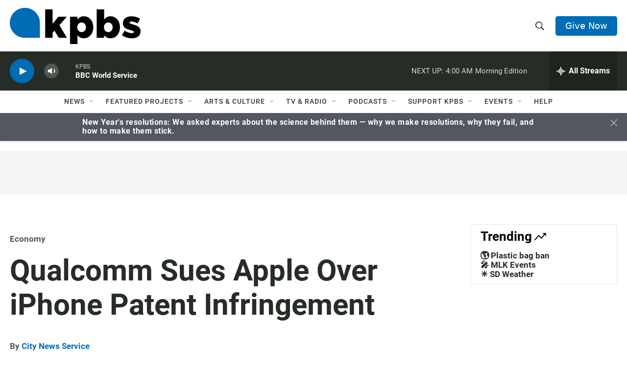

--- FILE ---
content_type: text/html; charset=utf-8
request_url: https://www.google.com/recaptcha/api2/anchor?ar=1&k=6LdRF8EbAAAAAGBCqO-5QNT28BvYzHDqkcBs-hO7&co=aHR0cHM6Ly93d3cua3Bicy5vcmc6NDQz&hl=en&v=PoyoqOPhxBO7pBk68S4YbpHZ&size=invisible&anchor-ms=20000&execute-ms=30000&cb=1nbvln6opire
body_size: 48576
content:
<!DOCTYPE HTML><html dir="ltr" lang="en"><head><meta http-equiv="Content-Type" content="text/html; charset=UTF-8">
<meta http-equiv="X-UA-Compatible" content="IE=edge">
<title>reCAPTCHA</title>
<style type="text/css">
/* cyrillic-ext */
@font-face {
  font-family: 'Roboto';
  font-style: normal;
  font-weight: 400;
  font-stretch: 100%;
  src: url(//fonts.gstatic.com/s/roboto/v48/KFO7CnqEu92Fr1ME7kSn66aGLdTylUAMa3GUBHMdazTgWw.woff2) format('woff2');
  unicode-range: U+0460-052F, U+1C80-1C8A, U+20B4, U+2DE0-2DFF, U+A640-A69F, U+FE2E-FE2F;
}
/* cyrillic */
@font-face {
  font-family: 'Roboto';
  font-style: normal;
  font-weight: 400;
  font-stretch: 100%;
  src: url(//fonts.gstatic.com/s/roboto/v48/KFO7CnqEu92Fr1ME7kSn66aGLdTylUAMa3iUBHMdazTgWw.woff2) format('woff2');
  unicode-range: U+0301, U+0400-045F, U+0490-0491, U+04B0-04B1, U+2116;
}
/* greek-ext */
@font-face {
  font-family: 'Roboto';
  font-style: normal;
  font-weight: 400;
  font-stretch: 100%;
  src: url(//fonts.gstatic.com/s/roboto/v48/KFO7CnqEu92Fr1ME7kSn66aGLdTylUAMa3CUBHMdazTgWw.woff2) format('woff2');
  unicode-range: U+1F00-1FFF;
}
/* greek */
@font-face {
  font-family: 'Roboto';
  font-style: normal;
  font-weight: 400;
  font-stretch: 100%;
  src: url(//fonts.gstatic.com/s/roboto/v48/KFO7CnqEu92Fr1ME7kSn66aGLdTylUAMa3-UBHMdazTgWw.woff2) format('woff2');
  unicode-range: U+0370-0377, U+037A-037F, U+0384-038A, U+038C, U+038E-03A1, U+03A3-03FF;
}
/* math */
@font-face {
  font-family: 'Roboto';
  font-style: normal;
  font-weight: 400;
  font-stretch: 100%;
  src: url(//fonts.gstatic.com/s/roboto/v48/KFO7CnqEu92Fr1ME7kSn66aGLdTylUAMawCUBHMdazTgWw.woff2) format('woff2');
  unicode-range: U+0302-0303, U+0305, U+0307-0308, U+0310, U+0312, U+0315, U+031A, U+0326-0327, U+032C, U+032F-0330, U+0332-0333, U+0338, U+033A, U+0346, U+034D, U+0391-03A1, U+03A3-03A9, U+03B1-03C9, U+03D1, U+03D5-03D6, U+03F0-03F1, U+03F4-03F5, U+2016-2017, U+2034-2038, U+203C, U+2040, U+2043, U+2047, U+2050, U+2057, U+205F, U+2070-2071, U+2074-208E, U+2090-209C, U+20D0-20DC, U+20E1, U+20E5-20EF, U+2100-2112, U+2114-2115, U+2117-2121, U+2123-214F, U+2190, U+2192, U+2194-21AE, U+21B0-21E5, U+21F1-21F2, U+21F4-2211, U+2213-2214, U+2216-22FF, U+2308-230B, U+2310, U+2319, U+231C-2321, U+2336-237A, U+237C, U+2395, U+239B-23B7, U+23D0, U+23DC-23E1, U+2474-2475, U+25AF, U+25B3, U+25B7, U+25BD, U+25C1, U+25CA, U+25CC, U+25FB, U+266D-266F, U+27C0-27FF, U+2900-2AFF, U+2B0E-2B11, U+2B30-2B4C, U+2BFE, U+3030, U+FF5B, U+FF5D, U+1D400-1D7FF, U+1EE00-1EEFF;
}
/* symbols */
@font-face {
  font-family: 'Roboto';
  font-style: normal;
  font-weight: 400;
  font-stretch: 100%;
  src: url(//fonts.gstatic.com/s/roboto/v48/KFO7CnqEu92Fr1ME7kSn66aGLdTylUAMaxKUBHMdazTgWw.woff2) format('woff2');
  unicode-range: U+0001-000C, U+000E-001F, U+007F-009F, U+20DD-20E0, U+20E2-20E4, U+2150-218F, U+2190, U+2192, U+2194-2199, U+21AF, U+21E6-21F0, U+21F3, U+2218-2219, U+2299, U+22C4-22C6, U+2300-243F, U+2440-244A, U+2460-24FF, U+25A0-27BF, U+2800-28FF, U+2921-2922, U+2981, U+29BF, U+29EB, U+2B00-2BFF, U+4DC0-4DFF, U+FFF9-FFFB, U+10140-1018E, U+10190-1019C, U+101A0, U+101D0-101FD, U+102E0-102FB, U+10E60-10E7E, U+1D2C0-1D2D3, U+1D2E0-1D37F, U+1F000-1F0FF, U+1F100-1F1AD, U+1F1E6-1F1FF, U+1F30D-1F30F, U+1F315, U+1F31C, U+1F31E, U+1F320-1F32C, U+1F336, U+1F378, U+1F37D, U+1F382, U+1F393-1F39F, U+1F3A7-1F3A8, U+1F3AC-1F3AF, U+1F3C2, U+1F3C4-1F3C6, U+1F3CA-1F3CE, U+1F3D4-1F3E0, U+1F3ED, U+1F3F1-1F3F3, U+1F3F5-1F3F7, U+1F408, U+1F415, U+1F41F, U+1F426, U+1F43F, U+1F441-1F442, U+1F444, U+1F446-1F449, U+1F44C-1F44E, U+1F453, U+1F46A, U+1F47D, U+1F4A3, U+1F4B0, U+1F4B3, U+1F4B9, U+1F4BB, U+1F4BF, U+1F4C8-1F4CB, U+1F4D6, U+1F4DA, U+1F4DF, U+1F4E3-1F4E6, U+1F4EA-1F4ED, U+1F4F7, U+1F4F9-1F4FB, U+1F4FD-1F4FE, U+1F503, U+1F507-1F50B, U+1F50D, U+1F512-1F513, U+1F53E-1F54A, U+1F54F-1F5FA, U+1F610, U+1F650-1F67F, U+1F687, U+1F68D, U+1F691, U+1F694, U+1F698, U+1F6AD, U+1F6B2, U+1F6B9-1F6BA, U+1F6BC, U+1F6C6-1F6CF, U+1F6D3-1F6D7, U+1F6E0-1F6EA, U+1F6F0-1F6F3, U+1F6F7-1F6FC, U+1F700-1F7FF, U+1F800-1F80B, U+1F810-1F847, U+1F850-1F859, U+1F860-1F887, U+1F890-1F8AD, U+1F8B0-1F8BB, U+1F8C0-1F8C1, U+1F900-1F90B, U+1F93B, U+1F946, U+1F984, U+1F996, U+1F9E9, U+1FA00-1FA6F, U+1FA70-1FA7C, U+1FA80-1FA89, U+1FA8F-1FAC6, U+1FACE-1FADC, U+1FADF-1FAE9, U+1FAF0-1FAF8, U+1FB00-1FBFF;
}
/* vietnamese */
@font-face {
  font-family: 'Roboto';
  font-style: normal;
  font-weight: 400;
  font-stretch: 100%;
  src: url(//fonts.gstatic.com/s/roboto/v48/KFO7CnqEu92Fr1ME7kSn66aGLdTylUAMa3OUBHMdazTgWw.woff2) format('woff2');
  unicode-range: U+0102-0103, U+0110-0111, U+0128-0129, U+0168-0169, U+01A0-01A1, U+01AF-01B0, U+0300-0301, U+0303-0304, U+0308-0309, U+0323, U+0329, U+1EA0-1EF9, U+20AB;
}
/* latin-ext */
@font-face {
  font-family: 'Roboto';
  font-style: normal;
  font-weight: 400;
  font-stretch: 100%;
  src: url(//fonts.gstatic.com/s/roboto/v48/KFO7CnqEu92Fr1ME7kSn66aGLdTylUAMa3KUBHMdazTgWw.woff2) format('woff2');
  unicode-range: U+0100-02BA, U+02BD-02C5, U+02C7-02CC, U+02CE-02D7, U+02DD-02FF, U+0304, U+0308, U+0329, U+1D00-1DBF, U+1E00-1E9F, U+1EF2-1EFF, U+2020, U+20A0-20AB, U+20AD-20C0, U+2113, U+2C60-2C7F, U+A720-A7FF;
}
/* latin */
@font-face {
  font-family: 'Roboto';
  font-style: normal;
  font-weight: 400;
  font-stretch: 100%;
  src: url(//fonts.gstatic.com/s/roboto/v48/KFO7CnqEu92Fr1ME7kSn66aGLdTylUAMa3yUBHMdazQ.woff2) format('woff2');
  unicode-range: U+0000-00FF, U+0131, U+0152-0153, U+02BB-02BC, U+02C6, U+02DA, U+02DC, U+0304, U+0308, U+0329, U+2000-206F, U+20AC, U+2122, U+2191, U+2193, U+2212, U+2215, U+FEFF, U+FFFD;
}
/* cyrillic-ext */
@font-face {
  font-family: 'Roboto';
  font-style: normal;
  font-weight: 500;
  font-stretch: 100%;
  src: url(//fonts.gstatic.com/s/roboto/v48/KFO7CnqEu92Fr1ME7kSn66aGLdTylUAMa3GUBHMdazTgWw.woff2) format('woff2');
  unicode-range: U+0460-052F, U+1C80-1C8A, U+20B4, U+2DE0-2DFF, U+A640-A69F, U+FE2E-FE2F;
}
/* cyrillic */
@font-face {
  font-family: 'Roboto';
  font-style: normal;
  font-weight: 500;
  font-stretch: 100%;
  src: url(//fonts.gstatic.com/s/roboto/v48/KFO7CnqEu92Fr1ME7kSn66aGLdTylUAMa3iUBHMdazTgWw.woff2) format('woff2');
  unicode-range: U+0301, U+0400-045F, U+0490-0491, U+04B0-04B1, U+2116;
}
/* greek-ext */
@font-face {
  font-family: 'Roboto';
  font-style: normal;
  font-weight: 500;
  font-stretch: 100%;
  src: url(//fonts.gstatic.com/s/roboto/v48/KFO7CnqEu92Fr1ME7kSn66aGLdTylUAMa3CUBHMdazTgWw.woff2) format('woff2');
  unicode-range: U+1F00-1FFF;
}
/* greek */
@font-face {
  font-family: 'Roboto';
  font-style: normal;
  font-weight: 500;
  font-stretch: 100%;
  src: url(//fonts.gstatic.com/s/roboto/v48/KFO7CnqEu92Fr1ME7kSn66aGLdTylUAMa3-UBHMdazTgWw.woff2) format('woff2');
  unicode-range: U+0370-0377, U+037A-037F, U+0384-038A, U+038C, U+038E-03A1, U+03A3-03FF;
}
/* math */
@font-face {
  font-family: 'Roboto';
  font-style: normal;
  font-weight: 500;
  font-stretch: 100%;
  src: url(//fonts.gstatic.com/s/roboto/v48/KFO7CnqEu92Fr1ME7kSn66aGLdTylUAMawCUBHMdazTgWw.woff2) format('woff2');
  unicode-range: U+0302-0303, U+0305, U+0307-0308, U+0310, U+0312, U+0315, U+031A, U+0326-0327, U+032C, U+032F-0330, U+0332-0333, U+0338, U+033A, U+0346, U+034D, U+0391-03A1, U+03A3-03A9, U+03B1-03C9, U+03D1, U+03D5-03D6, U+03F0-03F1, U+03F4-03F5, U+2016-2017, U+2034-2038, U+203C, U+2040, U+2043, U+2047, U+2050, U+2057, U+205F, U+2070-2071, U+2074-208E, U+2090-209C, U+20D0-20DC, U+20E1, U+20E5-20EF, U+2100-2112, U+2114-2115, U+2117-2121, U+2123-214F, U+2190, U+2192, U+2194-21AE, U+21B0-21E5, U+21F1-21F2, U+21F4-2211, U+2213-2214, U+2216-22FF, U+2308-230B, U+2310, U+2319, U+231C-2321, U+2336-237A, U+237C, U+2395, U+239B-23B7, U+23D0, U+23DC-23E1, U+2474-2475, U+25AF, U+25B3, U+25B7, U+25BD, U+25C1, U+25CA, U+25CC, U+25FB, U+266D-266F, U+27C0-27FF, U+2900-2AFF, U+2B0E-2B11, U+2B30-2B4C, U+2BFE, U+3030, U+FF5B, U+FF5D, U+1D400-1D7FF, U+1EE00-1EEFF;
}
/* symbols */
@font-face {
  font-family: 'Roboto';
  font-style: normal;
  font-weight: 500;
  font-stretch: 100%;
  src: url(//fonts.gstatic.com/s/roboto/v48/KFO7CnqEu92Fr1ME7kSn66aGLdTylUAMaxKUBHMdazTgWw.woff2) format('woff2');
  unicode-range: U+0001-000C, U+000E-001F, U+007F-009F, U+20DD-20E0, U+20E2-20E4, U+2150-218F, U+2190, U+2192, U+2194-2199, U+21AF, U+21E6-21F0, U+21F3, U+2218-2219, U+2299, U+22C4-22C6, U+2300-243F, U+2440-244A, U+2460-24FF, U+25A0-27BF, U+2800-28FF, U+2921-2922, U+2981, U+29BF, U+29EB, U+2B00-2BFF, U+4DC0-4DFF, U+FFF9-FFFB, U+10140-1018E, U+10190-1019C, U+101A0, U+101D0-101FD, U+102E0-102FB, U+10E60-10E7E, U+1D2C0-1D2D3, U+1D2E0-1D37F, U+1F000-1F0FF, U+1F100-1F1AD, U+1F1E6-1F1FF, U+1F30D-1F30F, U+1F315, U+1F31C, U+1F31E, U+1F320-1F32C, U+1F336, U+1F378, U+1F37D, U+1F382, U+1F393-1F39F, U+1F3A7-1F3A8, U+1F3AC-1F3AF, U+1F3C2, U+1F3C4-1F3C6, U+1F3CA-1F3CE, U+1F3D4-1F3E0, U+1F3ED, U+1F3F1-1F3F3, U+1F3F5-1F3F7, U+1F408, U+1F415, U+1F41F, U+1F426, U+1F43F, U+1F441-1F442, U+1F444, U+1F446-1F449, U+1F44C-1F44E, U+1F453, U+1F46A, U+1F47D, U+1F4A3, U+1F4B0, U+1F4B3, U+1F4B9, U+1F4BB, U+1F4BF, U+1F4C8-1F4CB, U+1F4D6, U+1F4DA, U+1F4DF, U+1F4E3-1F4E6, U+1F4EA-1F4ED, U+1F4F7, U+1F4F9-1F4FB, U+1F4FD-1F4FE, U+1F503, U+1F507-1F50B, U+1F50D, U+1F512-1F513, U+1F53E-1F54A, U+1F54F-1F5FA, U+1F610, U+1F650-1F67F, U+1F687, U+1F68D, U+1F691, U+1F694, U+1F698, U+1F6AD, U+1F6B2, U+1F6B9-1F6BA, U+1F6BC, U+1F6C6-1F6CF, U+1F6D3-1F6D7, U+1F6E0-1F6EA, U+1F6F0-1F6F3, U+1F6F7-1F6FC, U+1F700-1F7FF, U+1F800-1F80B, U+1F810-1F847, U+1F850-1F859, U+1F860-1F887, U+1F890-1F8AD, U+1F8B0-1F8BB, U+1F8C0-1F8C1, U+1F900-1F90B, U+1F93B, U+1F946, U+1F984, U+1F996, U+1F9E9, U+1FA00-1FA6F, U+1FA70-1FA7C, U+1FA80-1FA89, U+1FA8F-1FAC6, U+1FACE-1FADC, U+1FADF-1FAE9, U+1FAF0-1FAF8, U+1FB00-1FBFF;
}
/* vietnamese */
@font-face {
  font-family: 'Roboto';
  font-style: normal;
  font-weight: 500;
  font-stretch: 100%;
  src: url(//fonts.gstatic.com/s/roboto/v48/KFO7CnqEu92Fr1ME7kSn66aGLdTylUAMa3OUBHMdazTgWw.woff2) format('woff2');
  unicode-range: U+0102-0103, U+0110-0111, U+0128-0129, U+0168-0169, U+01A0-01A1, U+01AF-01B0, U+0300-0301, U+0303-0304, U+0308-0309, U+0323, U+0329, U+1EA0-1EF9, U+20AB;
}
/* latin-ext */
@font-face {
  font-family: 'Roboto';
  font-style: normal;
  font-weight: 500;
  font-stretch: 100%;
  src: url(//fonts.gstatic.com/s/roboto/v48/KFO7CnqEu92Fr1ME7kSn66aGLdTylUAMa3KUBHMdazTgWw.woff2) format('woff2');
  unicode-range: U+0100-02BA, U+02BD-02C5, U+02C7-02CC, U+02CE-02D7, U+02DD-02FF, U+0304, U+0308, U+0329, U+1D00-1DBF, U+1E00-1E9F, U+1EF2-1EFF, U+2020, U+20A0-20AB, U+20AD-20C0, U+2113, U+2C60-2C7F, U+A720-A7FF;
}
/* latin */
@font-face {
  font-family: 'Roboto';
  font-style: normal;
  font-weight: 500;
  font-stretch: 100%;
  src: url(//fonts.gstatic.com/s/roboto/v48/KFO7CnqEu92Fr1ME7kSn66aGLdTylUAMa3yUBHMdazQ.woff2) format('woff2');
  unicode-range: U+0000-00FF, U+0131, U+0152-0153, U+02BB-02BC, U+02C6, U+02DA, U+02DC, U+0304, U+0308, U+0329, U+2000-206F, U+20AC, U+2122, U+2191, U+2193, U+2212, U+2215, U+FEFF, U+FFFD;
}
/* cyrillic-ext */
@font-face {
  font-family: 'Roboto';
  font-style: normal;
  font-weight: 900;
  font-stretch: 100%;
  src: url(//fonts.gstatic.com/s/roboto/v48/KFO7CnqEu92Fr1ME7kSn66aGLdTylUAMa3GUBHMdazTgWw.woff2) format('woff2');
  unicode-range: U+0460-052F, U+1C80-1C8A, U+20B4, U+2DE0-2DFF, U+A640-A69F, U+FE2E-FE2F;
}
/* cyrillic */
@font-face {
  font-family: 'Roboto';
  font-style: normal;
  font-weight: 900;
  font-stretch: 100%;
  src: url(//fonts.gstatic.com/s/roboto/v48/KFO7CnqEu92Fr1ME7kSn66aGLdTylUAMa3iUBHMdazTgWw.woff2) format('woff2');
  unicode-range: U+0301, U+0400-045F, U+0490-0491, U+04B0-04B1, U+2116;
}
/* greek-ext */
@font-face {
  font-family: 'Roboto';
  font-style: normal;
  font-weight: 900;
  font-stretch: 100%;
  src: url(//fonts.gstatic.com/s/roboto/v48/KFO7CnqEu92Fr1ME7kSn66aGLdTylUAMa3CUBHMdazTgWw.woff2) format('woff2');
  unicode-range: U+1F00-1FFF;
}
/* greek */
@font-face {
  font-family: 'Roboto';
  font-style: normal;
  font-weight: 900;
  font-stretch: 100%;
  src: url(//fonts.gstatic.com/s/roboto/v48/KFO7CnqEu92Fr1ME7kSn66aGLdTylUAMa3-UBHMdazTgWw.woff2) format('woff2');
  unicode-range: U+0370-0377, U+037A-037F, U+0384-038A, U+038C, U+038E-03A1, U+03A3-03FF;
}
/* math */
@font-face {
  font-family: 'Roboto';
  font-style: normal;
  font-weight: 900;
  font-stretch: 100%;
  src: url(//fonts.gstatic.com/s/roboto/v48/KFO7CnqEu92Fr1ME7kSn66aGLdTylUAMawCUBHMdazTgWw.woff2) format('woff2');
  unicode-range: U+0302-0303, U+0305, U+0307-0308, U+0310, U+0312, U+0315, U+031A, U+0326-0327, U+032C, U+032F-0330, U+0332-0333, U+0338, U+033A, U+0346, U+034D, U+0391-03A1, U+03A3-03A9, U+03B1-03C9, U+03D1, U+03D5-03D6, U+03F0-03F1, U+03F4-03F5, U+2016-2017, U+2034-2038, U+203C, U+2040, U+2043, U+2047, U+2050, U+2057, U+205F, U+2070-2071, U+2074-208E, U+2090-209C, U+20D0-20DC, U+20E1, U+20E5-20EF, U+2100-2112, U+2114-2115, U+2117-2121, U+2123-214F, U+2190, U+2192, U+2194-21AE, U+21B0-21E5, U+21F1-21F2, U+21F4-2211, U+2213-2214, U+2216-22FF, U+2308-230B, U+2310, U+2319, U+231C-2321, U+2336-237A, U+237C, U+2395, U+239B-23B7, U+23D0, U+23DC-23E1, U+2474-2475, U+25AF, U+25B3, U+25B7, U+25BD, U+25C1, U+25CA, U+25CC, U+25FB, U+266D-266F, U+27C0-27FF, U+2900-2AFF, U+2B0E-2B11, U+2B30-2B4C, U+2BFE, U+3030, U+FF5B, U+FF5D, U+1D400-1D7FF, U+1EE00-1EEFF;
}
/* symbols */
@font-face {
  font-family: 'Roboto';
  font-style: normal;
  font-weight: 900;
  font-stretch: 100%;
  src: url(//fonts.gstatic.com/s/roboto/v48/KFO7CnqEu92Fr1ME7kSn66aGLdTylUAMaxKUBHMdazTgWw.woff2) format('woff2');
  unicode-range: U+0001-000C, U+000E-001F, U+007F-009F, U+20DD-20E0, U+20E2-20E4, U+2150-218F, U+2190, U+2192, U+2194-2199, U+21AF, U+21E6-21F0, U+21F3, U+2218-2219, U+2299, U+22C4-22C6, U+2300-243F, U+2440-244A, U+2460-24FF, U+25A0-27BF, U+2800-28FF, U+2921-2922, U+2981, U+29BF, U+29EB, U+2B00-2BFF, U+4DC0-4DFF, U+FFF9-FFFB, U+10140-1018E, U+10190-1019C, U+101A0, U+101D0-101FD, U+102E0-102FB, U+10E60-10E7E, U+1D2C0-1D2D3, U+1D2E0-1D37F, U+1F000-1F0FF, U+1F100-1F1AD, U+1F1E6-1F1FF, U+1F30D-1F30F, U+1F315, U+1F31C, U+1F31E, U+1F320-1F32C, U+1F336, U+1F378, U+1F37D, U+1F382, U+1F393-1F39F, U+1F3A7-1F3A8, U+1F3AC-1F3AF, U+1F3C2, U+1F3C4-1F3C6, U+1F3CA-1F3CE, U+1F3D4-1F3E0, U+1F3ED, U+1F3F1-1F3F3, U+1F3F5-1F3F7, U+1F408, U+1F415, U+1F41F, U+1F426, U+1F43F, U+1F441-1F442, U+1F444, U+1F446-1F449, U+1F44C-1F44E, U+1F453, U+1F46A, U+1F47D, U+1F4A3, U+1F4B0, U+1F4B3, U+1F4B9, U+1F4BB, U+1F4BF, U+1F4C8-1F4CB, U+1F4D6, U+1F4DA, U+1F4DF, U+1F4E3-1F4E6, U+1F4EA-1F4ED, U+1F4F7, U+1F4F9-1F4FB, U+1F4FD-1F4FE, U+1F503, U+1F507-1F50B, U+1F50D, U+1F512-1F513, U+1F53E-1F54A, U+1F54F-1F5FA, U+1F610, U+1F650-1F67F, U+1F687, U+1F68D, U+1F691, U+1F694, U+1F698, U+1F6AD, U+1F6B2, U+1F6B9-1F6BA, U+1F6BC, U+1F6C6-1F6CF, U+1F6D3-1F6D7, U+1F6E0-1F6EA, U+1F6F0-1F6F3, U+1F6F7-1F6FC, U+1F700-1F7FF, U+1F800-1F80B, U+1F810-1F847, U+1F850-1F859, U+1F860-1F887, U+1F890-1F8AD, U+1F8B0-1F8BB, U+1F8C0-1F8C1, U+1F900-1F90B, U+1F93B, U+1F946, U+1F984, U+1F996, U+1F9E9, U+1FA00-1FA6F, U+1FA70-1FA7C, U+1FA80-1FA89, U+1FA8F-1FAC6, U+1FACE-1FADC, U+1FADF-1FAE9, U+1FAF0-1FAF8, U+1FB00-1FBFF;
}
/* vietnamese */
@font-face {
  font-family: 'Roboto';
  font-style: normal;
  font-weight: 900;
  font-stretch: 100%;
  src: url(//fonts.gstatic.com/s/roboto/v48/KFO7CnqEu92Fr1ME7kSn66aGLdTylUAMa3OUBHMdazTgWw.woff2) format('woff2');
  unicode-range: U+0102-0103, U+0110-0111, U+0128-0129, U+0168-0169, U+01A0-01A1, U+01AF-01B0, U+0300-0301, U+0303-0304, U+0308-0309, U+0323, U+0329, U+1EA0-1EF9, U+20AB;
}
/* latin-ext */
@font-face {
  font-family: 'Roboto';
  font-style: normal;
  font-weight: 900;
  font-stretch: 100%;
  src: url(//fonts.gstatic.com/s/roboto/v48/KFO7CnqEu92Fr1ME7kSn66aGLdTylUAMa3KUBHMdazTgWw.woff2) format('woff2');
  unicode-range: U+0100-02BA, U+02BD-02C5, U+02C7-02CC, U+02CE-02D7, U+02DD-02FF, U+0304, U+0308, U+0329, U+1D00-1DBF, U+1E00-1E9F, U+1EF2-1EFF, U+2020, U+20A0-20AB, U+20AD-20C0, U+2113, U+2C60-2C7F, U+A720-A7FF;
}
/* latin */
@font-face {
  font-family: 'Roboto';
  font-style: normal;
  font-weight: 900;
  font-stretch: 100%;
  src: url(//fonts.gstatic.com/s/roboto/v48/KFO7CnqEu92Fr1ME7kSn66aGLdTylUAMa3yUBHMdazQ.woff2) format('woff2');
  unicode-range: U+0000-00FF, U+0131, U+0152-0153, U+02BB-02BC, U+02C6, U+02DA, U+02DC, U+0304, U+0308, U+0329, U+2000-206F, U+20AC, U+2122, U+2191, U+2193, U+2212, U+2215, U+FEFF, U+FFFD;
}

</style>
<link rel="stylesheet" type="text/css" href="https://www.gstatic.com/recaptcha/releases/PoyoqOPhxBO7pBk68S4YbpHZ/styles__ltr.css">
<script nonce="KvwsxqAL3o42M-EBwu2B8w" type="text/javascript">window['__recaptcha_api'] = 'https://www.google.com/recaptcha/api2/';</script>
<script type="text/javascript" src="https://www.gstatic.com/recaptcha/releases/PoyoqOPhxBO7pBk68S4YbpHZ/recaptcha__en.js" nonce="KvwsxqAL3o42M-EBwu2B8w">
      
    </script></head>
<body><div id="rc-anchor-alert" class="rc-anchor-alert"></div>
<input type="hidden" id="recaptcha-token" value="[base64]">
<script type="text/javascript" nonce="KvwsxqAL3o42M-EBwu2B8w">
      recaptcha.anchor.Main.init("[\x22ainput\x22,[\x22bgdata\x22,\x22\x22,\[base64]/[base64]/UltIKytdPWE6KGE8MjA0OD9SW0grK109YT4+NnwxOTI6KChhJjY0NTEyKT09NTUyOTYmJnErMTxoLmxlbmd0aCYmKGguY2hhckNvZGVBdChxKzEpJjY0NTEyKT09NTYzMjA/[base64]/MjU1OlI/[base64]/[base64]/[base64]/[base64]/[base64]/[base64]/[base64]/[base64]/[base64]/[base64]\x22,\[base64]\x22,\x22w5AlEcOwL8ObZ8K/woMrDMOAHMKidsOxwqfCisKPTRomajBUBht0wrRmwq7DlMKjT8OERTvDvMKJb2QuRsORC8OSw4HCpsK/aAByw4TCihHDi2LCmMO+wojDlyFbw6UDOyTClWrDvcKSwqp2FDIoBh3Dm1fCgy/CmMKLVMKtwo7CgQkiwoDCh8KgZcKMG8OXwrBeGMOENXsLCsOMwoJNIgt5C8OHw7dIGW5zw6PDtm8Yw5rDusK0FsOLRVvDq2IzZFrDlhNVR8OxdsK1BsO+w4XDmsKcMzkfYsKxcAzDssKBwpJYYEoUccOACwd/wqbCisKLesK6H8KBw5nCoMOnP8KpacKEw6bCjMOFwqpFw47CtWghVBBDYcKwXsKkZnvDncO6w4JXEiYcw6vCm8KmTcK4LnLCvMOdfWN+wr4DScKNHsK6woIhw6IPKcONw5h3woMxwp/DpMO0LggXHMO9aB3CvnHCvMOXwpROwoE9wo0/w5vDmMOJw5HCnELDswXDlMOOcMKdFxdmR2nDlA/[base64]/dXQXwoPDicOfwpFNw5nDtsKHw5sRwrHCt2TDskR8KBd7w7sGwr/CvV/[base64]/CmEZZw4TDpxHCssKTFsKFw590HkMMKDtNwrVCZALDt8KNOcOmfsKodsKkwovDhcOYeG95ChHCq8OMUX/Co1XDnwASw5JbCMOtwrFHw4rClW5xw7HDlsK6wrZUM8K+wpnCk2HDrMK9w7ZuFjQFwo/Ci8O6wrPChyg3WW0EKWPCk8K2wrHCqMOFwo1Kw7Imw4TChMOJw7Zsd0/Cj1/DpmB1QUvDtcKrBsKCG393w6HDjncGSiTCssKuwoEWXMO3dQRMPVhAwolIwpDCq8Orw7nDtBAyw6bCtMOCw73Cniwnfj9ZwrvDun9HwqI/AcKnU8OOZQl5w4LDusOeXidXeQjCq8O0WQDCuMOuaT1PQR0iw7hzNFXDm8KRf8KCwp98w7/DtsK3XGHCmUl5cQd+A8KZw4nDuWPCmsKUw6ooU2ZAwqRvLMK5VMO/wrNxTmgeR8KQwqk5QytSPkvDhCvDj8OhDcKfw7Muw4ZKc8Oqw4kvIcOgwr0CXiDDj8KXQcOmw7vDosO6wrHCgmjDvMOiw6p5PMOBTcOKTCjCuRjCpsKBD0zDhcKsKMKXAnXDtMO6DTUSw6vDt8K/KsOsDBjCnBvCi8K6wprDkmw7Rlg/wpwTwqENw7zCmEjCucOJwpHDgF46NysnwqcaJCIQRR/CncO4HcKyFWVIPAvDtcKPFHLDkcKoU2HDisOQPcOHwpR8w6E/SxrClMK6wovCiMO4w5HDisOYw4DCscOywqTCnMOuZsOGXT7Dn3HDisO3XcOKwp4ofxJkCgXDtBUMc0PCghl7w507VWBjGsK1wrfDmMOSwpvCiUzDjF/CrHVOcsOQdMOvwp1QBF3Cr3tkw6xswqrClz9LwovCrnDDoGwlfmLDmRXDpw5Ow4YDSMKbCMKhEG/DicOPwrrCs8K7wqjDssKLN8KDOMOvwrVWwqXDs8KGwqA2wpbDl8K6FlDCqg9vwqfDqyzDrEXChsKIwrUqwozCni7CiEFgBcOrw5HCssKNGwzCssOnwqcNwpLCqGDDm8OCa8OiwpnDocKhwpspE8OJI8OOw4TDqiLDtsOKwq/CvFXCgTYVX8OQR8KLQcKJw5U4wrfCpig3NMOJw4TCo2cZG8OWwoHDtsOQO8K+w6LDmMODw4VwZXEKwrkJF8KVw73DjB48wp/CjUzCqT7DlMOpw6ZKbcOrwoZuBE5nw4fCu2dFbmoQRcKsX8Odbw3CtG3CsnkUWz5OwrLDlV01PMOSB8OBTk/[base64]/w4fDl8OLwpAlwrnDnMOJwo/DiWnDhzNHw7vCqcOQwpI5LENdw5NFw6odw6fCllhVU1/CvwHDux1YHSoqBMO6YWcnwrhGWi9GbjDDvUwjwrrDoMKRw6w7MTbDv3Emwr0mw5bCmTNIdMK6UxtUwpldOcOaw7wYw6nCjnMYwobDqMOsBzPCry7DrWRBwq4zIsKVw6whwo/[base64]/CmGRCYX/ChC7CocKHw7UDwqAuBwxRRcKewqNzw7NHw7lQWlhHUsOtwpN3w4PDosOTIcOKdX9DVMO/LQhwcTHDrMOUOsOPLMOAVcKewr7CjsOYw7VEw7UPw7rChEBDcmZew4nDisKtwpZ+w6JpcFAyw7fDm1nDscOiTmvCrMOew4rCsg/CpV7DlMOtdMOSccKkH8KPwpUWwq1yFhPClsO3dsKvJHVWH8KxIcKlw6TCgsOmw5xcR23Cg8OFw6tOTsKUw5/Di37DuXdRwpsFw7kjwpPCq153w7rDsFPDmMOBR0gHMmoJw6bDhURtw6JEOn1odQ1pwoVTw5DChBrCoAbCjl54w7Jowrg4w6hlWsKnLWTDtWTDk8K+wrZzCFVUwqDCsioNesO0VsKKGsOtempoNcKVfCoIwrcDw7ceU8K2wp/DksKHacOawrTDsUl0NmHConjDosO8XUHDusKGBgplCcOJwoUzMkjDs3PCghDDt8KvDSzCrsOxwqsHNx9ZIH/DuQ7CscObEy9nw5VLPAPDvMKkwplRwohnZMKBw45bwpnCt8K0wpkgP3wlTjLDlsKJKz/CssKNw57CosKiw7ATFMOXci0GcQLDvcOkwrRsb1jCv8Kkwrl7Zh9mwr0bPH/DkwLCgWIZwpnDgG7CtcKTA8K/[base64]/DnxANXzTCrWPDmsKxF3DDuQh8w6rCv8ODw7zCjEVsw78LLBfCgQ13w7rDisKNIMOqeD8ZB0nCnAvCrcOjwqnDqcOUwozCvsO/wot8wq/ClsKnWzYQwrljwp3CmV7DpsOjwpF8aMKvw40vDcOww4tqw60tDmLDuMKQJsOUUsORwpPDssOPw79SbGNkw4bDuWRLbl3CgsOPHTd2wqzDrcKVwoA5c8OHHGNnHcK8JsOawoXClMKXLsKCwo/CuMKifMOTDMK3Y3BYwrEfPjhEfMKRfB5MLTLCtcKdwqcFKHkoIMKOw63DnBkvFjZgK8KMw7zCuMOuwrXDusKuG8O9w43CmMOPWGTDm8Ouw6TCh8KzwpVveMOLwp7DmTLDuRPCpsKHw6PDuU3CtC42Pxsxw4U3PMO3GcKGw5tLw602wrbDjMKEw6I3w6nDv08aw5I/UsKpPRfDqSdEw4p3woZfRxHDijAYwpdMS8OKw5VaNsKEwqdSw6Z3fMOfemw1esK9RcKnUn4Cw5ZnaWXDlcO9IcKRw4PDtl3Ds2PClMKYw5vDhV12NsOnw47CscOebsOOwo93wqrDnsOsbsKJbcO6w7XDjsOTPEsfwr0/[base64]/Dk0TDrlvCt2QNwrzCl27DgMOyS8OEfxJnOFfCusKSwqVmw4dtw51GwpbDlsO3d8KgXsKOwrZUWSVyeMOcR1Imwo0EQ34fwp4Ewo5HagFaKT9IwrfDmjnDgVDDh8OAwqgzw4/[base64]/w6fCjcOKwr8Lw4IPw6YBwqjCp8K/wozChyrCqcOjZRPCun3CojzDmiXDlMOqEcO8O8OEwpHCqsOAfhTCoMOtw7U6bDzCkMODecKDbcKDTcOKQnbCkwbDjQ/Dni8yADUCJyF9w5Jbw53DmlXDpcKzD14wIAnDocKYw4Ylw4dgRy7CtsOTwr7CgMOAw5XCpXfDqsOxw6Z6wp/DmMOzw4hQIxzDvsKxasKYHcKjYsKLHcOwU8KmfEFxaxnCqmXCrcKyEWDCucO6w63CpMOawqfCoD/Cm3kRwrjCkgAxfH7CoVwlw63CvkHCjzMdViTDoytXDcKyw4kpBm/DvsO1KMOFw4HClMK2wrrDrcOdwqxDwpkHwpDCtid3BkQgKcKhwrxmw65swo4AwoXCt8O9OsKKIsOOUXxVUXcuwotUNsKmKMOtesOiw7ANw7Mvw5vCsj9JesKlw7rDmsOJwr0ewq/CnlbClcOGYMOmX1RtWVbCjsOAw6PDoMKKwr3CpGTDoUITw4oWeMKwwq/DojvCqMKMNcOZViHDvcOXfF1IwojDvMK0ck7CmRM1wozDklQpEHRnAR5lwrtlZDBewqrDgApVKz3DgU/CpMOhwotxw6jDqMOXAcO+wrUZwqLCiTNLworChGfCuA5dw6VIw5pTQ8Kcb8OYccKPwokiw7zChkdcwpbDqQNAw4cDwo4fLMOWwp8KJsKJcsKywqVJdcK6LWvDth3CnMKfwo8zIMOxw5/[base64]/DjBsgO8KGAT7Cll9SPcK5MXQFIMKdMMK0FQ7CkyPDqMOBYWRhw7UewpUcHcO4w4vCicKfVFHCr8OVw5Iuw5oHwq9+U0XCg8OVwqBHwoHDiCTCvGPDocOxIsK/XCNjWRddw7bCoCM/w5nCrsKBworDtCFMKkzCjsOyC8KSwph5Wn9ZE8K6NMKTAydvYlvDvsO6S2d/wot1woAkFcOTw6PDtMO+NcOxw7sLbsOmw77CuyDDkiZnHXASLsOUw5c1w5htZ2pNw5/[base64]/MsK8SMKWNMOXwpzDpB/Dv8Oowq8yPcK/UsO5J0AAXsOJw5/CusKcw4UEwqXDlWPCgcOhGBnDgsKmX2Z7w4zDqcOZwr0GwrjCgS3CnsO2w6pGw4vCt8KUbMKRw7caJWVUIS7Di8KJNsORwqjCoijCnsOXw77CscOkwpTCjwh5ORTCvFXCt3tYWRJ/wqpwXcKVCQ5Mw7DCpw/[base64]/Dj8KGw4lmAxwEwpYYw4LCi8O4wpzDj8Kww5APGcOHw6liwrDDrMO8NMKGwqgdbHLCmw7CmMO5wqzCpQ02wrEtccO5wrnDq8KncMOqw7daw43ChHQvEQwOG0oqeH/CksOYwq8EdjXDncOtNxHCuE9ywrfCgsKuwojDhcO2aDdmYCVwP100a1PDiMOwCyYhwrPDuyXDtcOiF1Bxw7ZTwpBRwrnCn8KJw4V7OUF2KcOZY28cwowLW8KpEwLCuMOYw5tEwqPDkMOOdMKkwpvCgmDCil1nwqLDu8O/w4XDgxbDvsOnwoDChcO7N8K/[base64]/[base64]/[base64]/CgsOfJD3DgsOHw7dmwq8CNsOdw7hGf8OaRihbQsOowpfDkBZ/w6nCqz3DpCnCnyrDnsOFwqUgw5TCmyPDjC5Jw7cHw5/Dr8KkwolWY0vDl8KZKiReSVt3wrF/JH7CmsOkRsKzLk1uwrxJwpFtasKXasOZw7fDvMKbw4fDjgcgUcK2RWDDnkZGHy0pwo1lXUgkTMKeEWVAQ3pVfjNUF1k6NcOXNDN3wpXDo2zDhsKxw5IOw5zDuEDDllZWJcKIw7HCoh8DF8KmbXHDn8Oew5wVw5rCkShXwqPCisKmw5/DjMOyOcK+w4LCmA51SsKcw4hIwrRfw78/KW1nP2YSHMKcwrPDk8KjOMOWwqXClX15w5jDjGMFwokNw7U4w4R9ScOnZcKxw64cb8OVwo8/SSBfwqQDPn5hw4k3GsO5w6nDqRfDlMKLwrDCmzHCsyzChMOde8OOOsKrwqQhw6glS8KKwp4rH8KvwpcOw6vDszXDvVIqSznDjn8/BsKJw6HDjMO/AxrCn0RUw4kdw6E3wpDDjyQIUi7Di8ONwpRdwqHDvMKqw4FcaU19wqDCqMOpwpnDn8OBwrpVYMK0w5fDl8KDT8O6bcOiWhVNAcOvw5LDiikswqPDoH4Vw4pew4DCsGRIfcKXGsKMSsOIfcKJw7YFFMKDOS/DscOeJ8K8w5AkLkDDlcKkw5TDoSfDjUcLcGxxGnBzwqzDoUHDvwXDtMOmc2XDjBjDr0XCnk7ChsKawoxQw5g5Ym4+woXCoFUIw6jDo8OzwqjDu3J3wp3CqH5zRXZow4hSa8KQwrfCoFfDkn/[base64]/[base64]/Ck8O5PMORAsOKaWJ4w6wDYcKTSsO3EsKuw6jDjHLDocObw6YWLcOyGRLDvRJ/wqVOTsOLb3tgQMO4w7dWfHrDvDXDin7CqhbDlWtCw7UNw4HDggbCqyoUwpxfw5vCsR7DpMO4Tm/[base64]/DnMO+dUdPUyQxw6siMgVScMOjXHR/FU42DzZjJ8O1GcOxE8KobsK1wrIXJcOJL8OPL1nCi8O9XBTClR/DisOUUcOLdH1YZ8O5aSjCqMOIfcOhw5QsfsO7bUfCuGUBScKFw63Du1PDmsK6Pi8GWTbChzViw7IRZcKUw7fDvzUowqgbwqTDjD3CukvCvkPDq8KEw51mOcKiQ8Kiw6BtwoTDph/Dt8OOw5DDvcOHWMKlQsKZGHQ1w6HChzPDnUzDhkR6wp5fw4DDicOnw4lwKcKMUcOpw6/Dg8KCWMKvw6fCp2XDsALDvSfClBN1w70HJMKOw7drEgsAw6HDuEM/UyHCnRfCr8OuShl7w4vCnCLDmGosw6JlwpbCn8Oywr96ccKVCcKze8O3w40DwqvCrx0/AsKGAsK+w5nCtsKHwpXDgMKeUMKrw6rCocOWw43DrMKXw6gEw5lucXgTJcKUw7XDvcOfJFRiLlQ4w4IDFGbCucOzGMKHw4fClsOtw7fDpcO7HMOTGA3DusKQEMOkRDnDj8K/woVmwqfDpcOXw7TCnBPCimvDosKwRj3ClXnDiEwlwo3Cl8ODw5kcwqDCu8K2EcKEwoPCm8KwwrByUcKcw4LDmirCgkXDsATDnx3DusOKYcKYwp3DicOHwojDqMOkw6nCs0HCnMOMBcO2fgvCkMOrHMKJw4geBxtUCcO1bMKqaAc/[base64]/wpLDs8O4RV1MYQHDicKobh7CucKyw4LCmGkzw6HCiX7Dj8Kiwq3Ci0zCuTEbA0AuwpbDqFnCrURCU8KNwpwCHnrDnxAKVsK5w6zDvm4uwqrCncOaMjnCuSjDi8KUTMOsQ2bDh8OLPyEGYjQIWlZzwrXCsCTCgDlyw7TCjBDCkk5NIcKDwrrDsF7DnHAJwq/Cm8OYYg/CocOzfsOBPAw5bTfDpiJtwos5wpXDtivDii4Swp/DvMKaYsKBE8Kfw7fDgMKNw6VjXMO+P8KnOmnCnAjDmh4IIQ3ClcOIwqAOSnBaw4fDpGI2Zj/Cu1QcacKDVk16w6TCiTbCo3sMw4pNwp51NQjDj8K8JlU6CDhUwqbDph0twqjDlsKhfH3Cr8KUw4HDlE3DjnjCgsKtwr7Dn8Kyw4oTKMOZw43CiVjCkwTCqHLCswQ6w4taw6/DiAzDrh0kBcKhYcK0wrpbw753IQnCtxBFwopSD8K/PQxCw4UawqpPwoRmw7bDn8O8w5bDqcKIwq85w5B3w4zDu8KnRh/[base64]/Dj8O5fsObR8OBYTXDjHXCjCrDvnnCtsKGF8K6C8OtCEfCvxjDgA3Dk8OiwpbCrsK1w5I1e8OEw7psGAHDjlfCuEPCqmnDqAcealvDg8Ouw4XDosKfwrHCtX5Sai/CkUciVMOjw77CicO1w5/CqUPDsUsaThZVIihfAUzDohDCv8K/wrDCsMO9BsO4wr7DjsOhW0bCjXTDhUzCjsO0LMOqw5fDl8KWw63Ds8KdLxBlwp97wpbDtGx/wqDCm8OVw4I4w7sXwprCpcKaYSjDsVLDpsO8wo81w7QRZ8KCwofCkk/[base64]/LSImw6JFBFw2w5jDqTPDm8OoUMO3R8O5J0doWyhBwpDCkcOww6F5AMKmw7duwoQPw7vCpsOHDyNEBmXCvMOHw7fCtETDusOwTcKeM8OEQzrCpsKvbcO/MsKeSy7ClBoBa1HDs8OdNcKvwrDDlMOnLcKVw5Mgw71Bwp/DlT8iPAHDkTLDqDR0SsOxWsKMVsOLHMK+NMKTwqoqw4PDpRHCnsOLWMOrwpPCoHXCgcOLw7o1UVcmw7w3wrvCuQ3CmBLDmR1tS8OQQMO3w4xdXsKiw79kFkPDunY0wrXDhQHDq0hkYi3DgMORMMO+PsO9w50/w64CYMKEKGJCwqLCvMOXw67CnMKdO24HWsOnd8Khw6HDkcOOLcO3PMKAwrJAE8OGV8O+BcO/BcOIR8OCwobCgRlvwqQhcsKpaXgMIsKdwoXDjADCrQxjw7bCl1XCncKlw5LDrSzCtsOowrPDpMKpasOzMy3CvMOuCMKsJzpqXD14IFjCikAew5LCh1vDmjnCgMODAcOGS2o/dGvDr8Kpwoh8KyXDmcOgwqnDmcO4w4wHbMKlwpVtQ8K6FMOlfcO6w77DmcKbAU3Cqhp8EnoZwrRlRcOAWGJ9MMOEwp7Co8OYwqFhFsKPw4PCjgUDwp3DgMOXw4/Di8KQwqlTw5LCmQ3DrTnDv8K6wrbCpMOAwrXCr8OQwoLCs8K8QkRQGcKnw65qwpUScTDChEfCr8K5wrjCm8O6FMKBw4DCi8ORAhd2Ez4qTsKdb8OAw4TDoT/ClQMnw4/ClMKFw7DDsyLDnXHDqwDDqFDDvmZawrpYw7gFw64Mw4HDqjUQwpVgw7/[base64]/DcOgwofDr256A23CuFwXFMKfIMKnC8K0KU3DpjkMwq/Dp8OSM0rCrUQbZcOJBsKawqVZbS3DpCtswofCgzhww4PDlzQ/[base64]/Dv3gow6TDtHBFw7Z5PMKRacK3a8KyKMKrAcKxK09cw7xpw6bDowsFNTBawpjCsMKvchtMwrHDuUwIwqtnw7XCs3DCjT/[base64]/wqYww7fCicOENwbCj8ONw4IXHVgHw58yWU4Sw71tNsORwpfDmsKvfmwSSRvDrsK2wprDjGrCr8KddsKjKjzDgcK4JBPCvVMRZjJqT8OQwrnDt8Kww63Dty1YcsKiCwzDikoCwqt8wrPCjcKeERNXOsKUQMO/dwzDgm3DrMO1YVJxZ0MXwpbDlk7DoFPCtlLDmMOSOcKvIcKawpLCvcOcDidkwrXCsMOVUwVNw7/DjMOEwpDDrcOKR8KWTnx0wrwMw60ZwofDgMONwqBQG2rCmMKcw6JkRBY0w442OMO+OirDmAV8Smlpw6ljfcOIX8K/w6gMwp9xBMKQegBHwrZwwqDCi8K1HEUhw4LCusKJwqbDvsOcGVnDuzofw5XDjF0iY8O+GVsif13Diw/CiUdew5c3In1twrR4e8OBTzBFw6PDs27DlsK0w4J0wqDDq8Oaw6zCjwZGPsKQw4DDs8KGbcOmKyPDlh3CsGrDvcOAbcO1w6Y7wrXDij0iwrVnworDtmNfw7rDkUXDlsO8wqfDr8KXAMKBXSRewqnDoyYBTMKKw5MkwqhBw453CBMje8Ouw7YHGjw/w7ZIw4bCmSwzR8K1JkwHZ1fDgV/CvxgCwqEiw47DkMK0fMOaXl0Df8OYZsK/wrMlwp88Ph3Dr3pMI8K0X0XCmDPDpMOww6g7UcOvQMOGwppQwr9sw7XDujB7w5ArwolETsKgB303wojCs8K/LQrDpcO1w5JRwrZrw59CX17CikLDr0jClA0gKFhiSsOid8OOw640cADDksO1wrPCnsOeCgnDqxnCqcKzT8ONO1PCnMO5w6tVw7wEwprCh1k3wrTDjjHCvcKJw7VfJBomw6wMwqDCkMOEcGTCiCjCksKsMsOEb24JwrDDpmHDnCc/f8Knw6sLZ8KncVJFw54wUMK+IcK+d8O9Vmk6wo51wonCscO/w6fDmsOOwoIbw5nDq8OLHsOaZ8OaOnDCp2fDgHjCm3g5wqrDtsOQw5IywrnCpsKFNcOFwqhvw5zCg8Kiw6zDlsKHwpvDo1/DjinDmycaKsKGPMOVdRJJwoRSwplDwqrDp8OcHH3DsUhrJcKOGSLDsCEUIsOowpTCh8OrwrjCucObSW3DvMKjw4MowpLDkXbDhhobwp7DlF8UwqjCiMOndcKfwrLDqcKaAx4nwpHCimwnKcKawrE8TMOIw71HXjVXAcONdcKUcHfDtClcwqtyw5/Dm8K5wqJcS8OXw6HCo8OgwqfDlV7Dukdwwr/ClsKBwpHDqMOTU8KBwq8OLlZRWcOyw6LCgCIrfjDCiMOgAVQfwq7Dij5jw7dnTcK9bMKRTMO0Fx4KM8Olw7PCkmcVw4c4PcKJwr0KUnDCksOJwr/CrMOOT8KBb17DoxhtwqEYw4FOJwPCj8KwM8OBw6Q0M8KsMxDCo8OGwr/[base64]/[base64]/[base64]/DpMOjTVLDvcOPecONwpo7RcO4UkhkTDfDmcKtbMKOwqPCvsKFS1nCtA3Dhl/CqDpOYcOPLMOCwpfCnMOywq9Gwq9ZZmU8NcOqwogSLcOsCAvCmcKXYRLDthwxYUwHAVPCuMO7wqoiCCXClMKVI0rDihjCs8Kkw5s/DsKLwrXCgcKjSsORX3HCksKOwoEgwpDClMKfw7bDq0TCkHI0w4YHwqI/[base64]/CpMKjD8KrUCTDuMOwPsObZ2LCssKAMxHCqFAHOhvDswHDvk4hQMOaDMKywojDhMKBT8Oowo80w60mbGEBwog9w5XCv8OLY8OBw7A/wrMpPMKNwqjDncO0wpwkKMKmwrRQwpLCu1PCiMO3w7XCmMKlwpthNcKBQsKAwqnDvALCsMKzwq5gMQgPUxLCucK/EGEqLsKkamnCiMOfwojDtRsNw7LDgETCn2DCmhdQIcKOwqvCuEV2woXCvgl+woTCsEPCjMKEPkh/[base64]/DsxAIw5hiU27DtMOvw6sJOMONwrgXwqHDhGPCtRNEA1LDlcKsSsOHRnLCrQbCtSUkw7/DhHozEsODwp9IeW/[base64]/Cg8KrRcOgQsO7ScOLYMOOEsKyb8O2Bx96d8OnDgVKCHs8wqxCF8KLw5bDvcOAwpfCglbDsCHDtMOhbcKaYXlIw5IgGRRSG8KLw7oKG8O7w4jCncOmFnd8QcKOwpvClmBVwo/[base64]/[base64]/GsKrwqPDmsOfCS0KAVnCsmPCinjCgngYFcOjSsOdcXLCpFjCvSfDkV3Dq8OsecO+wpLCu8ObwoV7OCDDu8OZDsOTwqnCh8KuHMKlY3IIV0/Ds8KuCsOwG2Ydw7Nnw7rDrDQ0w43DucKwwqpiw7IuU00oAAZpw5pswpXCpHw7WMOuw7/CrTABHwrDnw5OD8KSSMOuSSDCmsO6wppPI8KTInJ4w40LwozCgcOyKxHDuWXDu8OUFUYGw5PCtcKhw7DDjMK8woHCkSIlwpPCrgvCoMOGFGRfSQwiwrfCusOXw6LChMKaw44VcDZyTkkuwqTClw/DhmnCpsOiw7vDt8KuU1zCg2rDnMOow6HDiMOKwrF+DiPCph8UPBzDocO1SCHCjAvCmMKEwrjClnERT25Awr3Dp1fCojZwbl08woTCrR9tYWNATcKjMcO9JArCjcKdTsO2w4cfSlI6wrrChcOTAsK7JCZUEcKQw7/Djg/Dpl9mwovDtcOXw5rCtcO5wpnDr8Kvwq99woLCncKTJMO/w5TCh1kjwps5eCnCh8OQw43CiMOYBsO4PmDDu8KiDBPDvBTDjMKlw4wNV8KAw7XDlHXCo8KlYFpWCMOQMMOswqXDrMO4w6c4wrPCp3c0w7vCscKXw5R8SMKUV8KLMV/CjcOFUcKjw7oPalk/WcKnw6RqwoQnPsK8JsKEw4XCvQ/DuMK1EcOnNVHDjcOHOsK4CMKZwpBgwpXCrsKBQk0HMsOCeQdew5VswpEIURIiPcOeTh1vQMK0OiHCp03CjcKnw61wwq7DhcKnwoTCv8KUQ10lwoBHb8KLIDPDm8KLwqV4UAt7wqXCnQHDsTYmBMOswpRLwolnQsKjQsOFw5/[base64]/Dg8Kywq8aw6zDjwV0XMOyIMKPw4Nlw5wtTS3CtsOJwobDoCRFw7HCkGAIw67Dq2M6wrzDi2lowpF5GhbCrEjDq8K1wovDhsK4wotQwojCj8K/QX7DnsKIacKgwrBQwpkUw67CnjMJwrgHwqrDsw9Mw6/[base64]/[base64]/Ci8KIw4nDgcKpGEkoQ3bDjytIwq3DpRXCncOVbcOFN8OSDV9QfcOlw7LClcOzwrIJccOfIcKRc8Ogc8KgwpRcwooyw5/CsBMFwqLDhlJJwpPCkWxOwq3DszN0SiEvVMKcwq9OQMKgJcK0Y8OYEMOWckMRw5VqOhvDoMONwo7Djz3ChHQMwqFvEcO2M8K0wrHDjWoBc8O1w4LCvh1ow5zChcOGwqFow4fCrcKmDSvCvsKQW3EAw5zCiMOdw7owwo4gw73ClQBDwq/DtXFew7jCk8OlOMKVwoAMVMKQwohFw5gTwojDl8Ogw6daOsOpw4fCo8Kqw4BYw6fCpcKnw6jDlnDCtB9cDAbDq01GVx54IsOMUcOTw6oRwr97w4XDjxUUwrokwpzDmFXDv8KswoXCqsONMsOCwrtzwq5FbBR/DsKiw5IGw5LDi8OvwpzCsCjDmMOZGBcsbMK5dQUaQ1Q+XBHDrSAQw4bCikAiKcKiNcOLw63CvVPChGwYwpUXEMOwFQJPwrdiP1rDiMKPw6w2wolFVUbDsTYuecKRw4FIX8OccGrCmcK/wp3DiBLDmcOlw51IwqReBcOKMsKLwpvDnsKbXzHCksO7w47Cj8OcFiXChlXDoCMBwr89wo7Co8O+aEPDjzLCrsOtIiXCgMOgwoFXM8OCw5Ehw4MOJRU7XsKXK2TCt8Okw6JJw6fCh8KIw5AqDQfDk1rCixh2w4giwqAEFD0kw55jcjHDnC4ow4/DqsKof09+wo99w5kIwp3Dnx/Cnh3CrsOFw7bDgcKXKxVmWsK/wqvDgyfDuzY6OMOwGMOzw7UCA8O5wrvCqcKuw7zDnsOECkl4VB3DrX/CncOJwoXCqVYTw4zCrMOuBzHCrsK+WsO6GcO+wrjDmwHCtj9vRF7CrGU4wr/CmmhPXcK3R8KiXCXCk03DlTgcSsO6Q8K/wqnCrTs0w5rCmsOnw74qLV7Dn05zQCfDlhZnwr/DolPDnUbCnAEJwqMMwonDo2oLYhQBWcKWYWUXWMOow4E7wpU5w4Ujw4EHSDrDrwd7G8OIL8K/w7/[base64]/[base64]/DnsOXbMOjOXk6wrsIwobCgsKdwoTClcKgw5/CvcKxwqB6w5JjOSo1wrY/T8OMwozDmQp+dDwgccKAwpzDscOYPW/DnW/DiCBZNMKOw53DksKpwrfCj301wqDChsOAdMK9wosyNknCuMOLdx0nw6jCtTHDkWYKwrZDPGJ7Zl/[base64]/XRTCncKmwrPDlMO7wowowpvDtGpvAcO+YhHCmsOADHMKwpQQwrNeEMOmw50Ew5UPwovCgFzCi8K0YcKLw5BPwoRuw43CmggWw6TDhnnCkMOhw75TYntTwqzDlz5Gwp1+P8O+wrnCkw57w5HCmcObLcKrCD/DvwzCpHhpwqhcwo83KcOYR35RwqrCjcOdwrnDjMOiwqzDtcOqB8KPXsK5wpbCtsKvwoHDlsK5BsOdwoMJwq95ZsOaw5LDtMKvw5zDk8OFwoXCuytmw4/Dq3luVRjChA3DvzAxwr/[base64]/CgMKLJ8OSE8OkwowOw6rCt37Co8OwwqfDlcO7T2xVwps/wozDocK+w78HH0UmWcOSYw/Ck8OfVlLDvMKFZ8KYTV3DswAOSMKvw7XDhx7DvcOSE0UqwoYFwqkowoFtR305wrdsw67Ck2hwKsOkSsK3wqFkXUkBAWDCnVl6wrbDgE/DuMKWUU3DpMO0B8OCw57ClsOqB8OISsOUOH/[base64]/Ctk3Cp8Kuw4rDs2IHR8OGw4AuPF0nW2/Cv8KcfUDDmsKtwrRLw4EWa0bDgAU7wp7DtsKXw67CgMKpw7gabHsDHEgeexTCmsKpWmRYw7jCgyXCrT84woE2woMnwq/DlMOywr54w7XCoMOgwqXCuyvClA7DpikSwppKCzDCncOww7PCv8KGw5nChMO/[base64]/DgcOQw7ANf8KHScK5wooFR3XClcK1w7HDmHDCpMKQw5LDuUPDqMKVw4Q3fQYyCUx4w7jDhcOxfW/[base64]/[base64]/CkgwRYl9NWMKqA8K3dm/[base64]/CsKcw6PCosKdw5Msw6ZIFcK0MUfDkcOSU8Kow6TCnUrCqcOzwqxhH8O5DWnCisKwHU5GP8OUw7nCrybDi8KFFGwiw4XDuknCtMOUw7/DvsO0ZS3DpMKtwrjCpEzCilgmw6TDocO0wr8ew5NJwoHCrMKjw6XDuwLDl8OKw5nDrHJnwr45w74qw5/[base64]/Nj0Jw6fCgCEtw7jDlCfDt8K4w45qOV3CrsK2TsKAFcO5ecKRGTFAw5Mxw6vChCTDgsKfA1zCrMOqwqDDnMKpb8KODlNvKsOHwqXDoxoWHkgRwr7Cu8OsN8KXIXkhB8O2wrbCgsKvw5YGw7TDkcKUNQ/DpEFieRJ+WMOww7AuwqfDgmLCsMKAFsOfYsOhWVZjwo4ZdzpNQXFOwq4ww7LDjMKQe8K4wo7Cim/Cr8OeJsO6wpFZw6sPw7d1eU5KeFrDiDRtI8KTwrFLS2jDicOpendFw7ZcVMOJEcOJVQYMw5YVdMOxw5nCnsKSVxDDk8O8F1Qfwp8rDD9wAcKTwobCgRdObcOUwqvCtMK9w73DqBDDlcOrw4TCl8Oqc8OxwrjDt8OEMcKww6/[base64]/CkMKqwoLCqUHCpGsMA8OtwpXDhh8dfAlIwqjCr8KOwoYNw6MnwpnDmhYnw5fDq8OWwqYfFGjClMKlI091Mn3DoMKUwpUTw7JHCcKhfV3Cr2AQXMKjw4/DsUh0MFpUw6fClAl+w5ECwp3Ck0bDpVlDH8K5SRzCoMKRwrk9SnHDoCXChTZKwqHDkcK/[base64]/[base64]/Cm8KnwojDrF/[base64]/CtMKdecOxdVHDh8KkKcKydMOvKkbCsMOrwqfDmn90AsOYEMKNwp3Dhz3DlsOXwqvCosKhHcK/w4DCsMOCw6/DkiZVB8KVS8K7GTwPH8O6GX/[base64]/BxzCosKYwofCoWPDpsOUL1h+S8ODwqXDmk8LwpzCp8KbcsK6w75+PsKxFkLCo8KwwrPCiCfCmhIqwpwFen17wqTCniJlw6pbw7vCncKBw6fCq8OyDU4Vwq1rwqJwXcK7NlPCoVTCkBUaw5nChMKuPMO0SiVDwo1bwoPCo0gcaEdfeiZ/w4fCmcKoH8KJwp3Cl8Oecw58CWx3MHnCphTDqMONKn/CjsK3S8KKV8OLwpo3w7Itw5HCpmU5CsO/woMRCsOmwo/ClcO+AMOPZEvCnsK6MVDDhsOTGsONw5DDqUjCj8KXw6/DiFzCvxHCpFbCtBsCwpwxw7U9ZMOuwqBvcDRdw7jDoCDDi8O2f8K8PGjDu8K9w5nCpn0lwoUUf8Ovw5kkw59XBMKtQsOewrdhPykmFcORwp1jdMKDw77Du8KFUcKONcOIw4DDq0QkYhUmw50sD1jDnHvCoUdJw4/DtFJnJcKAw7zDgMKqw4B1woDDnER/EsKMc8KswqNQw5fCosOcwqTDoMKdw6HCs8Ovc2vCiBpnXcKcX3prbMKUFMO0wqfDmMODZw/[base64]/[base64]/DmAXDkcOFFjrDsz9xwqBGFcKowpEqw6tZYMKrb8K0ICoiGhYow5Myw7nDth/DoV0Dw4fCqcOLcAcdV8Oiw6fCjFgjw68eQcO2wpPCusKOworCiWvCplFjZ2omXMKqAsKAfMOkdMKUwqNAwqJKwrwqW8Obw4FzIMODMkNOQsK7wr4uw7bCoSA+Tn1lw4xjw6jCqTVMw4LDjsOaSXADAcK1Qg/[base64]/bwrDgHMAw4wjwpICw5/CjHDCncOvc0d6KsKRDx95YEzDmndLL8Kew4UAfMKuQ0XClXUPMQ/Dq8ORw43DncKMw6zDuETDr8K4K23CmsOLw7jDg8KYw7FUFlU0w65dLcKxwqBjw7UaccKCahrDp8K7w4zDpsOjwpHDljp/w4V/OMOnw7fDugfDgMOfKMOZw59uw5Inw719wo1nagnCjHULw59wUsOXw4MhHcK+e8ODFT9ewoHDuS7Cm1/Cp3bDjlrCpUfDsGcOdwjCgGXDrmxjYMOxwpgrwqpswoZ7wqFdw5t/SMKmNTDDsGNiBcK9w78zcSBCwqwIFMKVwoxYw5/CtcOnwoZnDcOWwpIPGMKbw6XDgMKmw6/CgBhAwrLCkRYFK8KGAsKvasK4w6lYwq9ww6EhF0HDocO2UGjCicKvc1VYw67DpAooQHvCmMO2w6wswo4JLFNCQ8OKwq3Djj/DgMOFcMKKWMKaWsOYYXTCkcODw7TDrjcmw4zDu8KJwrbDjB5kwojCrsKPwqZUw6NFw7/Ds2hHPEbCn8KWQMOywrQFw5nDrQ7Cqw0zw4d3w6bChnnDhAxjV8OmO1LDg8KeJy3DkRwxKcOVw47DrcKAecO1IjR9wr1YKsKBwp3CgMKqwqnDnsK3ZxNgwq/CoCcrLsKUw4DCnlguFyHDtcK0wo0Uw5HDq3BtQsKZwoLCux3DiG9Owo7Dt8K4w53Cs8ONw4d6W8OXIENQfcOqU3RrBQdxw63DkTl/woBpwphDw6jDh1tswpPCjW1qwqBxw5xMUH/ClcK0w69vw7hzLB5GwrFRw7vCmsOgBApVKknDgUbCqsKUwrnDij8Dw4Qfw6nDvzbDnMKww6TCmWZyw4x+w54jdcKhwq/DtDfDsWYHPFt6wqPCjhDDm2/Cuzt3wrPCvSbCqUkXw4Qjw4/DgzjCusKkV8OWwo3DnsOyw5pPDDdEwq5Lc8K0w6nDvWPCusOXw7RNwrDDncOpw6fCrHpdwp/Dsn90OcO1agAjwo7ClMO4w6PDjGpVY8OCeMOPwpxkCMOYanpYwoAPZMOFw4F8w6AZwrHChksxw7/DvcK4w4nClcOgKxw3AcOgXR/Ds27DnjdlwrnCv8KMwoXDpDjClMKaJxzDpsKEwqvCrsOUVwXCkUTCil0HwobCk8K+LsK5bMKFw5lGw47DjMO0woEbw77Co8KYw4zCnDvDn0BUUMO6wpgQOy7Co8KRw5LCjMObwqLCgVzCoMOcw5/[base64]/DlMO3w5hQw7HCkjfDmHzCmsK5E8K8K8OWwqsmwr10wrLCucO5ZVY1dyLDlsKZw55Sw4rCtwMxw7dNMcKawpzDvsKGGMKwwqfDjMKjw64Bw5d3GHRiwo9ELAHCkg/DlsO9FFXCr0bDtS1HJMO3wozDg2AOw5HCgcK/I1pcw7jDt8OII8KKNCfCjwPCkxYpwqVVbh3CmsO2w4Y1dF7DtzbDucO0cWTDh8KwFDpoCMK5Fjh/[base64]/wrbCtXTCqCHDn8KewrLCoS3CnMO9f8Kfw70pwrXCtlUhECViO8K0FjAYNsO8KsK8QSzCjRDDp8KBCw9Qwq4tw6xBwpTDrsOkbSs0a8KCw7HCmx7DtA3DjMKSwrrCtRFVEgoEwqZ0w5zDqw\\u003d\\u003d\x22],null,[\x22conf\x22,null,\x226LdRF8EbAAAAAGBCqO-5QNT28BvYzHDqkcBs-hO7\x22,0,null,null,null,0,[21,125,63,73,95,87,41,43,42,83,102,105,109,121],[1017145,739],0,null,null,null,null,0,null,0,null,700,1,null,0,\[base64]/76lBhnEnQkZnOKMAhnM8xEZ\x22,0,0,null,null,1,null,0,1,null,null,null,0],\x22https://www.kpbs.org:443\x22,null,[3,1,1],null,null,null,1,3600,[\x22https://www.google.com/intl/en/policies/privacy/\x22,\x22https://www.google.com/intl/en/policies/terms/\x22],\x22pLmRjF8abQiQfWYab5PYSuVVqYMCO64lcqr3dbST7UM\\u003d\x22,1,0,null,1,1768905272335,0,0,[242,21,226],null,[247,158,158,202],\x22RC-wKFV8XYOuwvcQg\x22,null,null,null,null,null,\x220dAFcWeA66KOVTYNgr37ZDL-feJj0Z0TkYBqckqxZS6ORjzBpvSqGdWDcJt4DbbTzKn6IvaKONQv4YZEl0FOfE-LUwcmrLm8WUTQ\x22,1768988072213]");
    </script></body></html>

--- FILE ---
content_type: text/html; charset=utf-8
request_url: https://www.google.com/recaptcha/api2/aframe
body_size: -248
content:
<!DOCTYPE HTML><html><head><meta http-equiv="content-type" content="text/html; charset=UTF-8"></head><body><script nonce="ZdtgVtcMdkQcvMaDKYCz7A">/** Anti-fraud and anti-abuse applications only. See google.com/recaptcha */ try{var clients={'sodar':'https://pagead2.googlesyndication.com/pagead/sodar?'};window.addEventListener("message",function(a){try{if(a.source===window.parent){var b=JSON.parse(a.data);var c=clients[b['id']];if(c){var d=document.createElement('img');d.src=c+b['params']+'&rc='+(localStorage.getItem("rc::a")?sessionStorage.getItem("rc::b"):"");window.document.body.appendChild(d);sessionStorage.setItem("rc::e",parseInt(sessionStorage.getItem("rc::e")||0)+1);localStorage.setItem("rc::h",'1768901674335');}}}catch(b){}});window.parent.postMessage("_grecaptcha_ready", "*");}catch(b){}</script></body></html>

--- FILE ---
content_type: text/css
request_url: https://tags.srv.stackadapt.com/sa.css
body_size: -11
content:
:root {
    --sa-uid: '0-f65672f3-26bf-5fb4-5f50-0e489ef2ac4c';
}

--- FILE ---
content_type: text/javascript
request_url: https://c.lytics.io/cid/6391159f1a53f5899d8f47c6e4826772?assign=false&callback=u_396525739680720260
body_size: -400
content:
u_396525739680720260("")